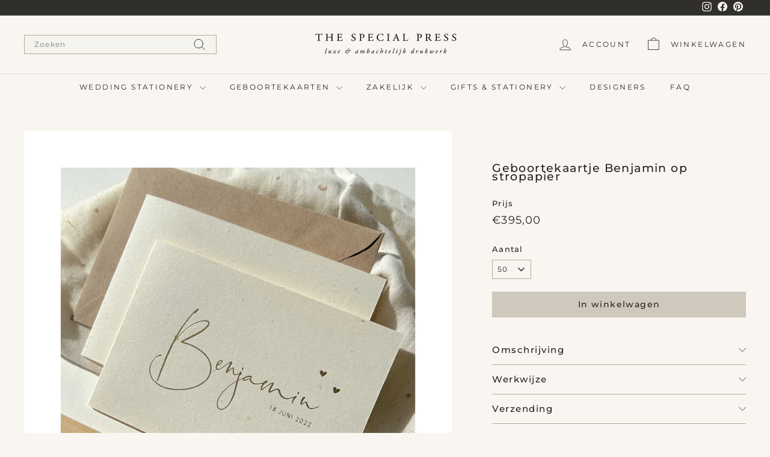

--- FILE ---
content_type: text/css
request_url: https://www.thespecialpress.nl/cdn/shop/t/9/assets/studiodot.css?v=57342746856743343081725872904
body_size: -753
content:
.button-offerte-aanvraag{width:100%}.offerte-label{font-size:12px!important;margin-top:5px}.line-item-property__field input,.line-item-property__field textarea{width:100%}.line-item-property__field textarea{min-height:revert}#offerte-aanvraag-formulier{display:none}#offerte-aanvraag-formulier.open{display:block}#offerte-aanvraag-formulier input{font-size:12px!important}#offerte-aanvraag-formulier label{margin-top:15px;font-size:12px;margin-bottom:5px}#offerte-aanvraag-formulier select{font-size:12px}#offerte-aanvraag-formulier fieldset{margin-top:20px;padding:revert}#offerte-aanvraag-formulier fieldset label{display:flex;margin-top:0;margin-bottom:10px}#offerte-aanvraag-formulier button{margin-top:10px}#offerte-aanvraag-formulier legend{font-size:12px}.product-single__form{margin-bottom:10px}